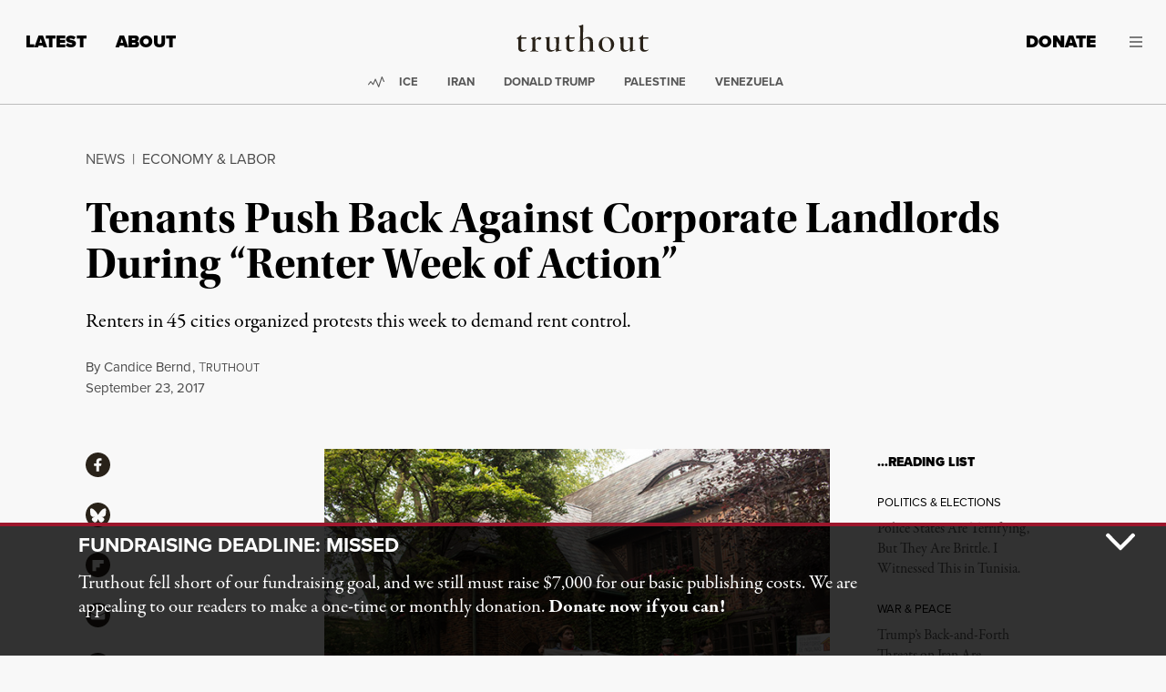

--- FILE ---
content_type: text/html
request_url: https://cdn.flipboard.com/web/buttons/js/flbuttons.min.js
body_size: 3238
content:
/*! Flipboard button maker - 2017-10-10 */ 

 /* <a href="FLIPBOARD_URL" data-flip-widget="pro|mag">Text</a> */var FlipboardWidgets;FlipboardWidgets=function(){function a(){}var b,c,d,e,f,g,h,i,j,k,l,m,n,o,p;return g=["pro","mag","flipit","flipit2","shareflip"],e="data-flip-",p={"https:":"//cdn.flipboard.com/web/buttons/js","http:":"//cdn.flipboard.com/web/buttons/js","file:":"//cdn.flipboard.com/web/buttons/js"},f=/https?:\/\/(www\.)?(flipboard\.com)|(flip\.it)/,j=function(){return window.location.hostname},o=function(a,b,c){"string"==typeof a[b]?a[b]=c:a.setAttribute(b,c)},h=function(a,b){var c;return c="string"==typeof a[b]?a[b]:a.getAttribute(b)},i=function(a,b){var c,d;return c=e+b,d=h(a,c)},k=function(a){var b,c,d,e,f;for(e in a)if(c=a[e],e.hasOwnProperty){d=document.createElement(e);for(b in c)f=c[b],b&&f&&o(d,b,f);break}return d},b=function(a){var b,c,d,e,f,g,h,i,k;return c=document,i=window,e=(new Date).getTime(),d=(null!=a?a.utm_medium:void 0)||"article-share",b=(null!=a?a.utm_campaign:void 0)||"tools",f=(null!=a?a.utm_source:void 0)||encodeURIComponent(j()),g=(null!=a?a.title:void 0)||c.title,k=(null!=a?a.url:void 0)||i.location.href,h="https://share.flipboard.com/bookmarklet/popout?v=2&title="+encodeURIComponent(g)+"&url="+encodeURIComponent(k)+"&t="+e,h+="&utm_campaign="+b+"&utm_medium="+d+"&utm_source="+f},l=function(a,c){var d,e,f,g,h,i,j,k,l;return d=document,l=window,f=(new Date).getTime(),i=535,h=565,j=(l.screenTop||l.screenY)+50,e=(l.screenX||l.screenLeft)+(l.innerWidth||d.documentElement.offsetWidth||0)/2-i/2,k=function(a){return b(a)}(c),g="width="+i+",height="+h+",top="+j+",left="+e+",location=no,resizable=yes,status=no,scrollbars=no,personalbar=no,toolbar=no,menubar=no",l.__flipboard=l.open(k,"__flipboard_flipit",g),i=d.createElement("script"),i.setAttribute("type","text/javascript"),i.setAttribute("src","https://d2jsycj2ly2vqh.cloudfront.net/bookmarklet/js/popout-helper.min.js?t="+f),d.body.appendChild(i),setTimeout(function(){return l.__flipboard.focus()},50),!1},n={ico:function(a){var b;b=h(a,"href").replace(/\?.*/,""),b+="?utm_campaign=tools&utm_medium=follow",b+="&action=follow",b=b+"&utm_source="+encodeURIComponent(j()),o(a,"href",b),o(a,"target","_blank")},pro:function(a){var b,c;b=h(a,"href").replace(/\?.*/,""),b+="?utm_campaign=widgets&utm_medium=web&utm_source=profile_badge",b+="&action=follow",b=b+"&utm_content="+encodeURIComponent(j()),o(a,"href",b),o(a,"class","fl_profile_button"),o(a,"target","_blank"),c=k({I:{}}),a.appendChild(c),c=k({B:{}}),a.appendChild(c)},mag:function(a){var b,c,d,e,f,g;if(c="https://flipboard.com/cover/",g=h(a,"href"),e=g.match(/https?:\/\/(www\.)?(flipboard\.com)\/section\/(.*)/),d=g.match(/https?:\/\/(www\.)?(flipboard\.com)\/(@.*)/),e)c+=e[3];else{if(!d)return;c+=d[3]}b=k({IFRAME:{height:200,width:150,frameborder:0,name:"flipboardmagazine",scrolling:!1,style:"border:0; display:inline-block; height:200px; width:150px; vertical-align: middle;",src:c}}),f=a.parentNode,f.replaceChild(b,a)},flipit:function(a){var c;a.onclick=l,a.innerHTML="Flip",o(a,"class","fl_flip_button"),o(a,"title","Add this page to a Flipboard Magazine"),o(a,"href",b()),o(a,"target","_blank"),c=k({I:{}}),a.appendChild(c),c=k({B:{}}),a.appendChild(c)},flipit2:function(a){var c,d,e;a.onclick=function(a){return l(a,{utm_source:"flipit2"})},a.innerHTML="",c=h(a,"class"),o(a,"class",""+c+" fl_flip_logo"),o(a,"title","Add this page to a Flipboard Magazine"),o(a,"href",b({utm_source:"flipit2"})),o(a,"target","_blank"),e=function(){switch(i(a,"size")){case"small":return"http://cdn.flipboard.com/badges/flipboard_srsw.png";case"medium":return"http://cdn.flipboard.com/badges/flipboard_mrsw.png";case"large":return"http://cdn.flipboard.com/badges/flipboard_lrsw.png";default:return"http://cdn.flipboard.com/badges/flipboard_srsw.png"}}(),d=k({IMG:{src:e}}),a.appendChild(d)},shareflip:function(a){a.onclick=l,o(a,"href",b())}},m=function(a,b){n.hasOwnProperty(b)&&n[b](a)},c=function(){var a,b,c,d;for(b=function(){var b,c,d,e;for(d=document.getElementsByTagName("A"),e=[],b=0,c=d.length;c>b;b++)a=d[b],"object"==typeof a&&e.push(a);return e}(),c=0,d=b.length;d>c;c++)a=b[c],a.href&&a.href.match(f)&&m(a,i(a,"widget"))},d="a.fl_flip_button,a.fl_profile_button{color:#474747;text-decoration:none;display:inline-block;line-height:18px;font-family:'Helvetica Neue',Helvetica,sans-serif;font-size:12px;font-weight:500;text-indent:19px;position:relative;padding-right:5px;background-color:#f0f0f0;border:solid 1px #ccc;height:18px;box-sizing:content-box;-webkit-border-radius:3px;-moz-border-radius:3px;border-radius:3px;background-image:-webkit-linear-gradient(bottom,#dfdfdf,#f7f7f7);background-image:-moz-linear-gradient(bottom,#dfdfdf,#f7f7f7);background-image:-o-linear-gradient(bottom,#dfdfdf,#f7f7f7);background-image:linear-gradient(to top,#dfdfdf,#f7f7f7)}a.fl_flip_button b,a.fl_profile_button b{background:url([data-uri]) no-repeat;background-size:12px 12px;height:12px;width:12px;position:absolute;top:3px;left:3px}a.fl_flip_button:hover,a.fl_profile_button:hover{border-color:#bfbfbf}a.fl_flip_button:active,a.fl_profile_button:active{border:solid 1px #bfbfbf;background-image:-webkit-linear-gradient(top,#dfdfdf,#ebebeb);background-image:-moz-linear-gradient(top,#dfdfdf,#ebebeb);background-image:-o-linear-gradient(top,#dfdfdf,#ebebeb);background-image:linear-gradient(to bottom,#dfdfdf,#ebebeb)}",a.make=k,a.convertToWidgets=c,a.widgetize=function(){var a,b;b=k({STYLE:{type:"text/css"}}),b.styleSheet?b.styleSheet.cssText=d:b.appendChild(document.createTextNode(d)),a=document.getElementsByTagName("HEAD")[0],a.insertBefore(b,a.firstChild),c()},a}.call(this),function(){var a,b,c;c=encodeURIComponent(window.location.href),b="https://cdn.flipboard.com/dev_O/clear.gif",a=document.createElement("IMG"),a.src=""+b+"?utm_source="+c,FlipboardWidgets.widgetize()}();
